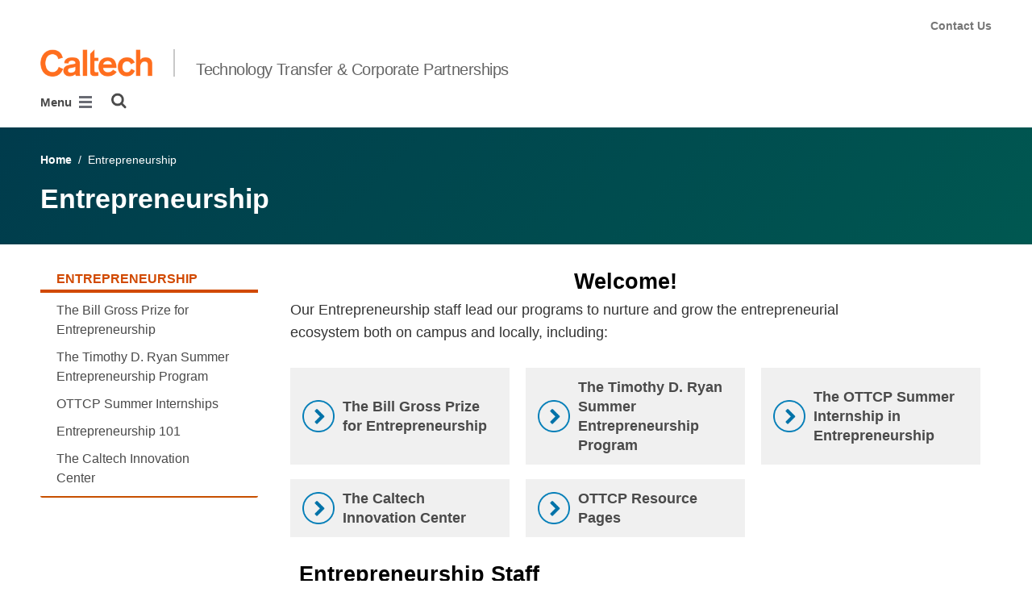

--- FILE ---
content_type: text/html; charset=utf-8
request_url: https://innovation.caltech.edu/entrepreneurship
body_size: 8697
content:
<!DOCTYPE html>


<html lang="en" class="no-js">
<head>
  <meta charset="utf-8">
  <meta http-equiv="X-UA-Compatible" content="IE=edge" />
  <title>Entrepreneurship
  

     - 
    
    OTTCP</title>
  
  
  
  <meta name="viewport" content="width=device-width, initial-scale=1">
  <link rel="shortcut icon" href="/static/core/img/favicon-75.png?v=6.18.0">

  
  <!-- Generic FavIcons -->
  <link rel="icon" href="/static/core/img/favicon-32.png?v=6.18.0" sizes="32x32">
  <link rel="icon" href="/static/core/img/favicon-57.png?v=6.18.0" sizes="57x57">
  <link rel="icon" href="/static/core/img/favicon-76.png?v=6.18.0" sizes="76x76">
  <link rel="icon" href="/static/core/img/favicon-96.png?v=6.18.0" sizes="96x96">
  <link rel="icon" href="/static/core/img/favicon-128.png?v=6.18.0" sizes="128x128">
  <link rel="icon" href="/static/core/img/favicon-192.png?v=6.18.0" sizes="192x192">
  <link rel="icon" href="/static/core/img/favicon-228.png?v=6.18.0" sizes="228x228">
  <!-- Android -->
  <link rel="shortcut icon" sizes="196x196" href="/static/core/img/favicon-196.png?v=6.18.0">
  <!-- iOS -->
  <link rel="apple-touch-icon" href="/static/core/img/favicon-120.png?v=6.18.0" sizes="120x120">
  <link rel="apple-touch-icon" href="/static/core/img/favicon-152.png?v=6.18.0" sizes="152x152">
  <link rel="apple-touch-icon" href="/static/core/img/favicon-180.png?v=6.18.0" sizes="180x180">
  <!-- Windows 8 IE 10-->
  <meta name="msapplication-TileColor" content="#D14900">
  <meta name="msapplication-TileImage" content="/static/core/img/favicon-144.png?v=6.18.0">
  <!-- Windows 8.1 + IE11 and above -->
  <meta name="msapplication-config" content="/static/core/img/browserconfig.xml?v=6.18.0">

  <!-- Base CSS -->
  
  <link rel="stylesheet" href="https://cdn.datatables.net/1.12.1/css/dataTables.bootstrap4.min.css" integrity="sha512-4IOvmZNJ0LXi2MjWUEZ5CYnjgwX3O84FY7thQroRr7/K0aj4ht/5QCPPw/5HtEBSMOI0ICknPMW5HiiSifC78w==" crossorigin="anonymous">
  <link rel="stylesheet" href="https://cdn.datatables.net/responsive/2.3.0/css/responsive.dataTables.min.css" integrity="sha512-1rs6CKPyMyWNKKt18TIfaktqZaIkCUK4mGE78D3tI+yu0CVk/ou/XTwikeo2utvOOOdkYpcyA268IyZ17aXOWg==" crossorigin="anonymous">
  <link rel="stylesheet" href="/static/CACHE/css/output.5ae90eecd9f4.css" type="text/css">
  <!-- End Base CSS -->

  <!-- Site Type CSS -->
  
  
    <link rel="stylesheet" href="/static/CACHE/css/output.57b991578d3d.css" type="text/css">
  
  <!-- End Site Type CSS -->

  <!-- Extra CSS -->
  
    
  
  <!-- End Extra CSS -->

  <!-- Global site tag (gtag.js) - Google Analytics -->
<script async src="https://www.googletagmanager.com/gtag/js?id="></script>
<script>
  window.dataLayer = window.dataLayer || [];
  function gtag(){dataLayer.push(arguments);}
  gtag('js', new Date());

  gtag('config', 'G-K092RG513Z', {'anonymize_ip': true});
</script>
<!-- End Google Analytics -->

  
  

  
  

  <!-- Base JS -->
  
  
  <script src="https://code.jquery.com/jquery-3.3.1.min.js" integrity="sha256-FgpCb/KJQlLNfOu91ta32o/NMZxltwRo8QtmkMRdAu8=" crossorigin="anonymous"></script>
  <script defer src="/static/airspace/js/jquery.mousewheel.min.js"></script>

  <script>
    // AsciiMath is not supported out of the box with MathJax 3, so we have to tell it to add that as an input type.
    MathJax = {
      loader: {
        load: ['input/asciimath']
      },
    };
  </script>
  
  <script async src="https://cdnjs.cloudflare.com/ajax/libs/mathjax/3.2.2/es5/tex-mml-chtml.min.js" integrity="sha512-6FaAxxHuKuzaGHWnV00ftWqP3luSBRSopnNAA2RvQH1fOfnF/A1wOfiUWF7cLIOFcfb1dEhXwo5VG3DAisocRw==" crossorigin="anonymous" referrerpolicy="no-referrer"></script>
  <script defer src="https://cdnjs.cloudflare.com/ajax/libs/underscore.js/1.13.7/underscore-min.js" integrity="sha512-dvWGkLATSdw5qWb2qozZBRKJ80Omy2YN/aF3wTUVC5+D1eqbA+TjWpPpoj8vorK5xGLMa2ZqIeWCpDZP/+pQGQ==" crossorigin="anonymous" referrerpolicy="no-referrer"></script>
  <script src="https://cdnjs.cloudflare.com/ajax/libs/apexcharts/5.3.2/apexcharts.min.js" integrity="sha512-mtAI0GhJKlZSV7g9odo3D3bzFIisOKpYYUkDZElYQm5d5ti++dkCZZVcGmYs2dYHDTvO0xPYG93pdR3nvjVuOQ==" crossorigin="anonymous" referrerpolicy="no-referrer"></script>
  <!-- These are the url for the DataTables version that support Bootstrap 4 + Responsive. -->
  <!-- TODO: When we update DataTables to 2.x, remove these. We should not be including it on every single page, but instead only on pages that need it. -->
  <script src="https://cdn.datatables.net/1.12.1/js/jquery.dataTables.min.js" integrity="sha512-MOsicOaJyNWPgwMOE1q4sTPZK6KuUQTMBhkmzb0tFVSRxgx3VnGTwIyRme/IhBJQdWJkfTcIKozchO11ILrmSg==" crossorigin="anonymous"></script>
  <script src="https://cdn.datatables.net/responsive/2.3.0/js/dataTables.responsive.min.js" integrity="sha512-0wbogjva7RXNc8RGC7t7zdUDYOflHBBEBGN6ItfWqhizIDsWfRE0Dxi+PQpJ44O+fS8YVenkFWFifH885pLfkg==" crossorigin="anonymous"></script>
  <script src="https://cdn.datatables.net/1.12.1/js/dataTables.bootstrap4.min.js" integrity="sha512-9o2JT4zBJghTU0EEIgPvzzHOulNvo0jq2spTfo6mMmZ6S3jK+gljrfo0mKDAxoMnrkZa6ml2ZgByBQ5ga8noDQ==" crossorigin="anonymous"></script>
  <script src="https://cdnjs.cloudflare.com/ajax/libs/clamp-js/0.7.0/clamp.js" integrity="sha512-TnePtmz3HL4p8nFS2lR46u0iHrwObVnUednDASZK/qS9btkd09xKs1PeCt1kpS4a0gWNQx1AF+WnDHDK+xWcAw==" crossorigin="anonymous" referrerpolicy="no-referrer"></script>

  <script src="/static/CACHE/js/output.54b9aeca30a0.js"></script>
<script src="/static/CACHE/js/output.3d3c0393134d.js" defer></script>
  <!-- End Base JS -->

  <!-- Site Type JS -->
  
    <script defer src="https://feeds.library.caltech.edu/scripts/CL.js" integrity="sha512-XnrTuvhMlEHTiKSX7iyX7DBJNBCsdKQuemISrVAZCea0FmBesyC81dtjtURUF58tqVmMkIskEFALmiiu6hv3Zg==" crossorigin="anonymous"></script>
    <script defer src="https://feeds.library.caltech.edu/scripts/CL-doi-media.js" integrity="sha512-oa1inJiIOzRXwIpxA3EV9lKIVlG5vM28n/G582zD2ObMztooMKaIISjA5L6eTah8lKN6tOeiV5+raSg/ylO/VA==" crossorigin="anonymous"></script>
    <script src="/static/CACHE/js/output.284c8b74e6dc.js" defer></script>
  
  <!-- End Site Type JS -->

  <!-- Extra JS -->
  
    
  
  <!-- End Extra JS -->

  
  

<meta property="og:url" content="http://innovation.caltech.edu/entrepreneurship" />
<meta property="og:site_name" content="Technology Transfer &amp; Corporate Partnerships" />
<meta property="og:title" content="Entrepreneurship" />
<meta property="og:type" content="website" />
<meta name="twitter:title" content="Entrepreneurship">



  <meta property="og:image" content="https://innovation.divisions.caltech.edu/static/core/img/caltech-logo-400x400.png" />
  <meta name="og:image:alt" content="Caltech Logo">
  <meta name="twitter:card" content="summary">
  <meta name="twitter:image" content="https://innovation.divisions.caltech.edu/static/core/img/caltech-logo-400x400.png">




</head>

<body class="caltech_sites ">
  

  
    
    <div data-sprite></div>
    <script src="/static/wagtailadmin/js/icons.js?v=c7a2c595" data-icon-url="/admin/sprite/?h=c2112487"></script>
  

  

  <header class="width-1440-container">
    <a class="text-assistive display-at-top-on-focus" href="#content">skip to main content</a>
    
    
    
    
      
      




  

<div class="header header--left d-flex flex-wrap">
  



  <nav class="header__utility-menu d-none d-md-flex w-100 justify-content-end" aria-label="Useful links">
    <ul class="d-flex" aria-label="Useful links">
    
      <li class="header__utility-menu__item ">
        
          <a class="header__utility-menu__link
          "
          id="utility-menu-1" href="/about-ottcp/contact-us">Contact Us</a>
        
      </li>
    
    </ul>
  </nav>



  
  
  
  <div class="header__title w-100 d-flex flex-column flex-sm-row align-items-sm-end">
    
      
        <a class="header__title__caltech-link d-block" href="https://www.caltech.edu">
          <img alt="Caltech" class="header__wordmark" src="/static/core/img/caltech-new-logo.png">
        </a>
      
      <div class="header__title__separator h-100"></div>
    
    
    
      <a class="header__title__homepage-link d-block mr-sm-auto" href="/"
       
      >
        Technology Transfer &amp; Corporate Partnerships
      </a>
    
  </div>

  
    

<nav class="header__main-menu d-none d-xl-flex" aria-label="Main">
  
    
    
      
      
      <ul class="header__main-menu__level-1
      d-flex justify-content-start
      " id="main-menu-1" tabindex="-1" aria-label="Main">
      <li class="header__main-menu__level-1__item menu-item">
        
        <div class="header__main-menu__level-1__item__wrapper d-flex flex-row justify-content-start">
        
    
  
    
    
      
      
        <button type="button" class="header__main-menu__level-1__menu-only dropdown-toggle " data-toggle="dropdown" aria-controls="main-menu-2" aria-haspopup="true" aria-expanded="false">
          <span class="dropdown-toggle-button-title">Corporate Partnerships</span>
          <span class="dropdown-toggle-button-icon">
            <span class="sr-only">Open Corporate Partnerships submenu</span>
            
              <svg class="header__main-menu__level-1-opener-icon icon" aria-hidden="true" role=”presentation” focusable="false"><use href="#icon-chevron-down"></use></svg>
            
          </span>
        </button>
      
    
  
    
    
  
    
    
      
      
      <ul class="header__main-menu__level-2
      
      dropdown-menu" id="main-menu-2" tabindex="-1" aria-label="Corporate Partnerships">
      <li class="header__main-menu__level-2__item  dropdown-item">
        
    
  
    
    
      <a class="header__main-menu__level-2__link" href="/corporate-partnerships/about-corporate-partnerships">About Corporate Partnerships</a>
  
      
      
    
  
    
    
  
    
    
      
      
      </li>
      <li class="header__main-menu__level-2__item dropdown-item">
        
    
  
    
    
      <a class="header__main-menu__level-2__link" href="/corporate-partnerships/partner-with-caltech">Partner with Caltech</a>
  
      
      
    
  
    
    
  
    
    
      
      
      </li>
      <li class="header__main-menu__level-2__item dropdown-item">
        
    
  
    
    
      <a class="header__main-menu__level-2__link" href="https://fundingopportunities.caltech.edu/">Funding Opportunities</a>
  
      
      
    
  
    
    
  
    
    
      
      
      </li>
      <li class="header__main-menu__level-2__item dropdown-item">
        
    
  
    
    
      <a class="header__main-menu__level-2__link" href="/documents/4858/CP_Brochure_2022.pdf">More Information</a>
  
      
      
    
  
    
    
  
    
    
      
      
      </li>
      <li class="header__main-menu__level-2__item dropdown-item">
        
    
  
    
    
      <a class="header__main-menu__level-2__link" href="/corporate-partnerships/sustainability-partnership-program">Sustainability Partnership Program</a>
  
      
      
    
  
    
    
      
      
      
      </li>
      
      </ul>
    
  
    
    
      
      
        
        </div>
      
      </li>
      <li class="header__main-menu__level-1__item menu-item">
        
        <div class="header__main-menu__level-1__item__wrapper d-flex flex-row justify-content-start">
        
    
  
    
    
      
      
        <button type="button" class="header__main-menu__level-1__menu-only dropdown-toggle " data-toggle="dropdown" aria-controls="main-menu-8" aria-haspopup="true" aria-expanded="false">
          <span class="dropdown-toggle-button-title">New Ventures</span>
          <span class="dropdown-toggle-button-icon">
            <span class="sr-only">Open New Ventures submenu</span>
            
              <svg class="header__main-menu__level-1-opener-icon icon" aria-hidden="true" role=”presentation” focusable="false"><use href="#icon-chevron-down"></use></svg>
            
          </span>
        </button>
      
    
  
    
    
  
    
    
      
      
      <ul class="header__main-menu__level-2
      
      dropdown-menu" id="main-menu-8" tabindex="-1" aria-label="New Ventures">
      <li class="header__main-menu__level-2__item  dropdown-item">
        
    
  
    
    
      <a class="header__main-menu__level-2__link" href="/new-ventures/new-venture-creation">New Venture Creation</a>
  
      
      
    
  
    
    
  
    
    
      
      
      </li>
      <li class="header__main-menu__level-2__item dropdown-item">
        
    
  
    
    
      <a class="header__main-menu__level-2__link" href="/new-ventures/rothenberg-innovation-initiative-ri2">Rothenberg Innovation Initiative (RI²)</a>
  
      
      
    
  
    
    
  
    
    
      
      
      </li>
      <li class="header__main-menu__level-2__item dropdown-item">
        
    
  
    
    
      <a class="header__main-menu__level-2__link" href="/new-ventures/gates-grubstake-fund">Gates Grubstake Fund</a>
  
      
      
    
  
    
    
  
    
    
      
      
      </li>
      <li class="header__main-menu__level-2__item dropdown-item">
        
    
  
    
    
      <a class="header__main-menu__level-2__link" href="/new-ventures/the-caltech-seed-fund">The Caltech Seed Fund</a>
  
      
      
    
  
    
    
      
      
      
      </li>
      
      </ul>
    
  
    
    
      
      
        
        </div>
      
      </li>
      <li class="header__main-menu__level-1__item menu-item">
        
        <div class="header__main-menu__level-1__item__wrapper d-flex flex-row justify-content-start">
        
    
  
    
    
      
      
        <button type="button" class="header__main-menu__level-1__menu-only dropdown-toggle " data-toggle="dropdown" aria-controls="main-menu-13" aria-haspopup="true" aria-expanded="false">
          <span class="dropdown-toggle-button-title">Patents &amp; Licensing</span>
          <span class="dropdown-toggle-button-icon">
            <span class="sr-only">Open Patents &amp; Licensing submenu</span>
            
              <svg class="header__main-menu__level-1-opener-icon icon" aria-hidden="true" role=”presentation” focusable="false"><use href="#icon-chevron-down"></use></svg>
            
          </span>
        </button>
      
    
  
    
    
  
    
    
      
      
      <ul class="header__main-menu__level-2
      
      dropdown-menu" id="main-menu-13" tabindex="-1" aria-label="Patents &amp; Licensing">
      <li class="header__main-menu__level-2__item  dropdown-item">
        
    
  
    
    
      <a class="header__main-menu__level-2__link" href="/patents-licensing/about-patents-licensing">About Patents &amp; Licensing</a>
  
      
      
    
  
    
    
  
    
    
      
      
      </li>
      <li class="header__main-menu__level-2__item dropdown-item">
        
    
  
    
    
      <a class="header__main-menu__level-2__link" href="/patents-licensing/report-an-invention">Report an Invention</a>
  
      
      
    
  
    
    
  
    
    
      
      
      </li>
      <li class="header__main-menu__level-2__item dropdown-item">
        
    
  
    
    
      <a class="header__main-menu__level-2__link" href="/patents-licensing/update-inventor-contact-info">Update Inventor Contact Info</a>
  
      
      
    
  
    
    
  
    
    
      
      
      </li>
      <li class="header__main-menu__level-2__item dropdown-submenu">
        
    
  
    
    
      <a class="header__main-menu__level-2__link" href="/patents-licensing/policies">Policies</a>
  
      
      
        <button type="button" class="header__main-menu__level-2__opener dropdown-toggle dropdown-toggle-split" data-toggle="dropdown" aria-controls="main-menu-17" aria-haspopup="true" aria-expanded="false">
          <span class="sr-only">Open Policies submenu</span>
          
            
            <svg class="header__main-menu__plus-minus-icon plus icon" aria-hidden="true" role=”presentation” focusable="false"><use href="#icon-plus"></use></svg>
            <svg class="header__main-menu__plus-minus-icon minus icon d-none" aria-hidden="true" role=”presentation” focusable="false"><use href="#icon-minus"></use></svg>
          
        </button>
      
    
  
    
    
  
    
    
      
      
      <ul class="header__main-menu__level-3
      
      dropdown-menu" id="main-menu-17" tabindex="-1" aria-label="Policies">
      <li class="header__main-menu__level-3__item  dropdown-item">
        
    
  
    
    
      <a class="header__main-menu__level-3__link" href="/patents-licensing/policies/caltech-patent-policy">Caltech Patent Policy</a>
  
      
      
    
  
    
    
  
    
    
      
      
      </li>
      <li class="header__main-menu__level-3__item dropdown-item">
        
    
  
    
    
      <a class="header__main-menu__level-3__link" href="/patents-licensing/policies/caltech-copyright-and-software-policy">Caltech Copyright and Software Policy</a>
  
      
      
    
  
    
    
  
    
    
      
      
      </li>
      <li class="header__main-menu__level-3__item dropdown-item">
        
    
  
    
    
      <a class="header__main-menu__level-3__link" href="/patents-licensing/policies/caltech-patent-and-copyright-agreement">Caltech Patent and Copyright Agreement</a>
  
      
      
    
  
    
    
  
    
    
      
      
      </li>
      <li class="header__main-menu__level-3__item dropdown-item">
        
    
  
    
    
      <a class="header__main-menu__level-3__link" href="/patents-licensing/policies/caltech-student-patent-and-copyright-agreement">Caltech Student Patent and Copyright Agreement</a>
  
      
      
    
  
    
    
  
    
    
      
      
      </li>
      <li class="header__main-menu__level-3__item dropdown-item">
        
    
  
    
    
      <a class="header__main-menu__level-3__link" href="/patents-licensing/policies/ottcp-privacy-policy">OTTCP Privacy Policy</a>
  
      
      
    
  
    
    
      
      
      
      </li>
      
      </ul>
    
  
    
    
      
      
      </li>
      <li class="header__main-menu__level-2__item dropdown-item">
        
    
  
    
    
      <a class="header__main-menu__level-2__link" href="/patents-licensing/mtas">MTAs</a>
  
      
      
    
  
    
    
      
      
      
      </li>
      
      </ul>
    
  
    
    
      
      
        
        </div>
      
      </li>
      <li class="header__main-menu__level-1__item menu-item">
        
        <div class="header__main-menu__level-1__item__wrapper d-flex flex-row justify-content-start">
        
    
  
    
    
      <a class="header__main-menu__level-1__link" href="/entrepreneurship">Entrepreneurship</a>
  
      
      
        <button type="button" class="header__main-menu__level-1__opener dropdown-toggle dropdown-toggle-split" data-toggle="dropdown" aria-controls="main-menu-24" aria-haspopup="true" aria-expanded="false">
          <span class="sr-only">Open Entrepreneurship submenu</span>
          
            <svg class="header__main-menu__level-1-opener-icon icon" aria-hidden="true" role=”presentation” focusable="false"><use href="#icon-chevron-down"></use></svg>
          
        </button>
      
    
  
    
    
  
    
    
      
      
      <ul class="header__main-menu__level-2
      
      dropdown-menu" id="main-menu-24" tabindex="-1" aria-label="Entrepreneurship">
      <li class="header__main-menu__level-2__item  dropdown-item">
        
    
  
    
    
      <a class="header__main-menu__level-2__link" href="/entrepreneurship/bill-gross-prize">The Bill Gross Prize for Entrepreneurship</a>
  
      
      
    
  
    
    
  
    
    
      
      
      </li>
      <li class="header__main-menu__level-2__item dropdown-item">
        
    
  
    
    
      <a class="header__main-menu__level-2__link" href="/entrepreneurship/tim-ryan-summer-entrepreneurship-program">The Timothy D. Ryan Summer Entrepreneurship Program</a>
  
      
      
    
  
    
    
  
    
    
      
      
      </li>
      <li class="header__main-menu__level-2__item dropdown-item">
        
    
  
    
    
      <a class="header__main-menu__level-2__link" href="/entrepreneurship/ottcp-summer-internship">OTTCP Summer Internships</a>
  
      
      
    
  
    
    
  
    
    
      
      
      </li>
      <li class="header__main-menu__level-2__item dropdown-item">
        
    
  
    
    
      <a class="header__main-menu__level-2__link" href="/entrepreneurship/ent-101">Entrepreneurship 101</a>
  
      
      
    
  
    
    
  
    
    
      
      
      </li>
      <li class="header__main-menu__level-2__item dropdown-item">
        
    
  
    
    
      <a class="header__main-menu__level-2__link" href="/entrepreneurship/cic">The Caltech Innovation Center</a>
  
      
      
    
  
    
    
      
      
      
      </li>
      
      </ul>
    
  
    
    
      
      
        
        </div>
      
      </li>
      <li class="header__main-menu__level-1__item menu-item">
        
        <div class="header__main-menu__level-1__item__wrapper d-flex flex-row justify-content-start">
        
    
  
    
    
      
      
        <button type="button" class="header__main-menu__level-1__menu-only dropdown-toggle " data-toggle="dropdown" aria-controls="main-menu-30" aria-haspopup="true" aria-expanded="false">
          <span class="dropdown-toggle-button-title">Impact</span>
          <span class="dropdown-toggle-button-icon">
            <span class="sr-only">Open Impact submenu</span>
            
              <svg class="header__main-menu__level-1-opener-icon icon" aria-hidden="true" role=”presentation” focusable="false"><use href="#icon-chevron-down"></use></svg>
            
          </span>
        </button>
      
    
  
    
    
  
    
    
      
      
      <ul class="header__main-menu__level-2
      
      dropdown-menu" id="main-menu-30" tabindex="-1" aria-label="Impact">
      <li class="header__main-menu__level-2__item  dropdown-item">
        
    
  
    
    
      <a class="header__main-menu__level-2__link" href="/impact/impact-caltech-innovation">Impact: Innovation at Caltech</a>
  
      
      
    
  
    
    
  
    
    
      
      
      </li>
      <li class="header__main-menu__level-2__item dropdown-item">
        
    
  
    
    
      <a class="header__main-menu__level-2__link" href="/impact/impact-reports">Impact Reports</a>
  
      
      
    
  
    
    
      
      
      
      </li>
      
      </ul>
    
  
    
    
      
      
        
        </div>
      
      </li>
      <li class="header__main-menu__level-1__item menu-item">
        
        <div class="header__main-menu__level-1__item__wrapper d-flex flex-row justify-content-start">
        
    
  
    
    
      
      
        <button type="button" class="header__main-menu__level-1__menu-only dropdown-toggle " data-toggle="dropdown" aria-controls="main-menu-33" aria-haspopup="true" aria-expanded="false">
          <span class="dropdown-toggle-button-title">About OTTCP</span>
          <span class="dropdown-toggle-button-icon">
            <span class="sr-only">Open About OTTCP submenu</span>
            
              <svg class="header__main-menu__level-1-opener-icon icon" aria-hidden="true" role=”presentation” focusable="false"><use href="#icon-chevron-down"></use></svg>
            
          </span>
        </button>
      
    
  
    
    
  
    
    
      
      
      <ul class="header__main-menu__level-2
      
      dropdown-menu" id="main-menu-33" tabindex="-1" aria-label="About OTTCP">
      <li class="header__main-menu__level-2__item  dropdown-item">
        
    
  
    
    
      <a class="header__main-menu__level-2__link" href="/about-ottcp/our-team">Our Team</a>
  
      
      
    
  
    
    
  
    
    
      
      
      </li>
      <li class="header__main-menu__level-2__item dropdown-item">
        
    
  
    
    
      <a class="header__main-menu__level-2__link" href="/about-ottcp/faqs">FAQs</a>
  
      
      
    
  
    
    
  
    
    
      
      
      </li>
      <li class="header__main-menu__level-2__item dropdown-item">
        
    
  
    
    
      <a class="header__main-menu__level-2__link" href="/about-ottcp/contact-us">Contact Us</a>
  
      
      
    
  
    
    
      
      
      
      </li>
      
      </ul>
    
      
      
      
        </div>
      
      </li>
      
        <!--suppress HtmlWrongAttributeValue -->
        <li class="header__main-menu__level-1__item header__search" role="search" aria-label="Site">
          

<button type="button" class="header__search__button" aria-controls="search-form" aria-haspopup="true" aria-expanded="false" aria-label="Search">
  <img alt="" class="header__search__icon" src="/static/wagtail_menu/img/icon-search.png">
</button>

<form  id="search-form" class="header__search__form" action="/search" method="GET">
  <label class="header__search__form__label mb-0 w-100 mr-3"><span class="sr-only">Search</span><input class="header__search__form__query w-100 h-100" type="search" name="q" value="" autocorrect="off" autocapitalize="off" autocomplete="off" spellcheck="false" /></label><button class="header__search__form__submit" type="submit">Search</button>
</form>

        </li>
      
      </ul>
    
  
</nav>

    

<nav class="header__slide-menu-and-search d-flex d-xl-none align-items-start" aria-label="Main">
  <div class="header__slide-menu slide-menu dropdown">
    <button type="button" class="slide-menu__opener dropdown-toggle"
      data-toggle="dropdown" aria-controls="slide-menu" aria-haspopup="true"
      aria-expanded="false" aria-label="Main Menu">
      Menu
      <img aria-label="Open Main Menu" class="slide-menu__burger"
        src="/static/wagtail_menu/img/menu-burger.png">
    </button>

    <div id="slide-menu" class="slide-menu__dropdown dropdown-menu ">
      <div class="slide-menu__slide-wrapper d-flex">
        <div class="slide-menu__level-1">
          <button class="slide-menu__close-wrapper">
            <span class="slide-menu__close"><svg class="slide-menu__close__icon icon" aria-hidden="true" role=”presentation” focusable="false"><use href="#icon-xmark"></use></svg> Close</span>
          </button>

          <div class="slide-menu__divider slide-menu__divider--post-search dropdown-divider"></div>

          <div class="slide-menu__main-menu">
            
              <ul class="slide-menu-ul">
  
    
    
      <li class="slide-menu__level-1__item d-flex">
        
          
            
            <button type="button" class="slide-menu__level-1__menu-only dropdown-toggle" data-slide-id="#slide-menu-slide-92666" aria-controls="slide-menu-slide-92666" aria-haspopup="true" aria-expanded="false">
              <div class="dropdown-toggle-button-title">Corporate Partnerships</div>
              <div class="dropdown-toggle-button-icon">
                <span class="sr-only">Open Corporate Partnerships submenu</span>
                <svg class="slide-menu__arrow-icon icon" aria-hidden="true" role=”presentation” focusable="false"><use href="#icon-chevron-right"></use></svg>
              </div>
            </button>
          
        
      </li>
    
  
    
    
  
    
    
  
    
    
  
    
    
  
    
    
  
    
    
      <li class="slide-menu__level-1__item d-flex">
        
          
            
            <button type="button" class="slide-menu__level-1__menu-only dropdown-toggle" data-slide-id="#slide-menu-slide-92665" aria-controls="slide-menu-slide-92665" aria-haspopup="true" aria-expanded="false">
              <div class="dropdown-toggle-button-title">New Ventures</div>
              <div class="dropdown-toggle-button-icon">
                <span class="sr-only">Open New Ventures submenu</span>
                <svg class="slide-menu__arrow-icon icon" aria-hidden="true" role=”presentation” focusable="false"><use href="#icon-chevron-right"></use></svg>
              </div>
            </button>
          
        
      </li>
    
  
    
    
  
    
    
  
    
    
  
    
    
  
    
    
      <li class="slide-menu__level-1__item d-flex">
        
          
            
            <button type="button" class="slide-menu__level-1__menu-only dropdown-toggle" data-slide-id="#slide-menu-slide-92667" aria-controls="slide-menu-slide-92667" aria-haspopup="true" aria-expanded="false">
              <div class="dropdown-toggle-button-title">Patents &amp; Licensing</div>
              <div class="dropdown-toggle-button-icon">
                <span class="sr-only">Open Patents &amp; Licensing submenu</span>
                <svg class="slide-menu__arrow-icon icon" aria-hidden="true" role=”presentation” focusable="false"><use href="#icon-chevron-right"></use></svg>
              </div>
            </button>
          
        
      </li>
    
  
    
    
  
    
    
  
    
    
  
    
    
  
    
    
  
    
    
  
    
    
  
    
    
  
    
    
  
    
    
  
    
    
      <li class="slide-menu__level-1__item d-flex">
        
          <a class="slide-menu__level-1__link" href="/entrepreneurship">
            Entrepreneurship
          </a>

          
            
            <button type="button" class="slide-menu__level-1__slide-opener dropdown-toggle dropdown-toggle-split" data-slide-id="#slide-menu-slide-79774" aria-controls="slide-menu-slide-79774" aria-haspopup="true" aria-expanded="false">
              <svg class="slide-menu__arrow-icon icon" aria-hidden="true" role=”presentation” focusable="false"><use href="#icon-chevron-right"></use></svg>
              <span class="sr-only">Open Entrepreneurship submenu</span>
            </button>
          
        
      </li>
    
  
    
    
  
    
    
  
    
    
  
    
    
  
    
    
  
    
    
      <li class="slide-menu__level-1__item d-flex">
        
          
            
            <button type="button" class="slide-menu__level-1__menu-only dropdown-toggle" data-slide-id="#slide-menu-slide-92673" aria-controls="slide-menu-slide-92673" aria-haspopup="true" aria-expanded="false">
              <div class="dropdown-toggle-button-title">Impact</div>
              <div class="dropdown-toggle-button-icon">
                <span class="sr-only">Open Impact submenu</span>
                <svg class="slide-menu__arrow-icon icon" aria-hidden="true" role=”presentation” focusable="false"><use href="#icon-chevron-right"></use></svg>
              </div>
            </button>
          
        
      </li>
    
  
    
    
  
    
    
  
    
    
      <li class="slide-menu__level-1__item d-flex">
        
          
            
            <button type="button" class="slide-menu__level-1__menu-only dropdown-toggle" data-slide-id="#slide-menu-slide-92653" aria-controls="slide-menu-slide-92653" aria-haspopup="true" aria-expanded="false">
              <div class="dropdown-toggle-button-title">About OTTCP</div>
              <div class="dropdown-toggle-button-icon">
                <span class="sr-only">Open About OTTCP submenu</span>
                <svg class="slide-menu__arrow-icon icon" aria-hidden="true" role=”presentation” focusable="false"><use href="#icon-chevron-right"></use></svg>
              </div>
            </button>
          
        
      </li>
    
  
    
    
  
    
    
  
    
    
  
</ul>

            
          </div>

          
          
            
              <div class="slide-menu__divider dropdown-divider d-md-none"></div>
            
          

          <div class="slide-menu__utility-menu d-md-none">
            
              <ul aria-label="Useful links">

  
  <li class="slide-menu__utility-menu__item ">
    
      <a class="slide-menu__utility-menu__link" href="/about-ottcp/contact-us">
        Contact Us
      </a>
    
  </li>

</ul>

            
          </div>
        </div>

        
          


  
  

  
  
    
      
        
        <div class="slide-menu__level-2 align-self-start" id="slide-menu-slide-92666" tabindex="-1" aria-label="Corporate Partnerships submenu">
          <div class="slide-menu__level-2__black-stripe"></div>
          <div class="slide-menu__level-2__content">
            <div class="slide-menu__level-2__title">
              Corporate Partnerships
            </div>
            <button class="slide-menu__level-2__back-button" tabindex="0">
              <svg class="slide-menu__arrow-icon icon" aria-hidden="true" role=”presentation” focusable="false"><use href="#icon-chevron-left"></use></svg> Back
            </button>
            <div class="slide-menu__divider slide-menu__divider--slide dropdown-divider"></div>
            <ul class="slide-menu__level-2__list" aria-label="Corporate Partnerships">
              <li class="slide-menu__level-2__item">
      
    

    
      <a class="slide-menu__level-2__link" href="/corporate-partnerships/about-corporate-partnerships">
        About Corporate Partnerships
      </a>
    

    
    
    
  

  
  
    
      </li><li class="slide-menu__level-2__item">
    

    
      <a class="slide-menu__level-2__link" href="/corporate-partnerships/partner-with-caltech">
        Partner with Caltech
      </a>
    

    
    
    
  

  
  
    
      </li><li class="slide-menu__level-2__item">
    

    
      <a class="slide-menu__level-2__link" href="https://fundingopportunities.caltech.edu/">
        Funding Opportunities
      </a>
    

    
    
    
  

  
  
    
      </li><li class="slide-menu__level-2__item">
    

    
      <a class="slide-menu__level-2__link" href="/documents/4858/CP_Brochure_2022.pdf">
        More Information
      </a>
    

    
    
    
  

  
  
    
      </li><li class="slide-menu__level-2__item">
    

    
      <a class="slide-menu__level-2__link" href="/corporate-partnerships/sustainability-partnership-program">
        Sustainability Partnership Program
      </a>
    

    
      </li></ul>
    
    
    
      </div></div>
    
  

  
  

  
  
    
      
        
        <div class="slide-menu__level-2 align-self-start" id="slide-menu-slide-92665" tabindex="-1" aria-label="New Ventures submenu">
          <div class="slide-menu__level-2__black-stripe"></div>
          <div class="slide-menu__level-2__content">
            <div class="slide-menu__level-2__title">
              New Ventures
            </div>
            <button class="slide-menu__level-2__back-button" tabindex="0">
              <svg class="slide-menu__arrow-icon icon" aria-hidden="true" role=”presentation” focusable="false"><use href="#icon-chevron-left"></use></svg> Back
            </button>
            <div class="slide-menu__divider slide-menu__divider--slide dropdown-divider"></div>
            <ul class="slide-menu__level-2__list" aria-label="New Ventures">
              <li class="slide-menu__level-2__item">
      
    

    
      <a class="slide-menu__level-2__link" href="/new-ventures/new-venture-creation">
        New Venture Creation
      </a>
    

    
    
    
  

  
  
    
      </li><li class="slide-menu__level-2__item">
    

    
      <a class="slide-menu__level-2__link" href="/new-ventures/rothenberg-innovation-initiative-ri2">
        Rothenberg Innovation Initiative (RI²)
      </a>
    

    
    
    
  

  
  
    
      </li><li class="slide-menu__level-2__item">
    

    
      <a class="slide-menu__level-2__link" href="/new-ventures/gates-grubstake-fund">
        Gates Grubstake Fund
      </a>
    

    
    
    
  

  
  
    
      </li><li class="slide-menu__level-2__item">
    

    
      <a class="slide-menu__level-2__link" href="/new-ventures/the-caltech-seed-fund">
        The Caltech Seed Fund
      </a>
    

    
      </li></ul>
    
    
    
      </div></div>
    
  

  
  

  
  
    
      
        
        <div class="slide-menu__level-2 align-self-start" id="slide-menu-slide-92667" tabindex="-1" aria-label="Patents &amp; Licensing submenu">
          <div class="slide-menu__level-2__black-stripe"></div>
          <div class="slide-menu__level-2__content">
            <div class="slide-menu__level-2__title">
              Patents &amp; Licensing
            </div>
            <button class="slide-menu__level-2__back-button" tabindex="0">
              <svg class="slide-menu__arrow-icon icon" aria-hidden="true" role=”presentation” focusable="false"><use href="#icon-chevron-left"></use></svg> Back
            </button>
            <div class="slide-menu__divider slide-menu__divider--slide dropdown-divider"></div>
            <ul class="slide-menu__level-2__list" aria-label="Patents &amp; Licensing">
              <li class="slide-menu__level-2__item">
      
    

    
      <a class="slide-menu__level-2__link" href="/patents-licensing/about-patents-licensing">
        About Patents &amp; Licensing
      </a>
    

    
    
    
  

  
  
    
      </li><li class="slide-menu__level-2__item">
    

    
      <a class="slide-menu__level-2__link" href="/patents-licensing/report-an-invention">
        Report an Invention
      </a>
    

    
    
    
  

  
  
    
      </li><li class="slide-menu__level-2__item">
    

    
      <a class="slide-menu__level-2__link" href="/patents-licensing/update-inventor-contact-info">
        Update Inventor Contact Info
      </a>
    

    
    
    
  

  
  
    
      </li><li class="slide-menu__level-2__item">
    

    
      <a class="slide-menu__level-2__link" href="/patents-licensing/policies">
        Policies
      </a>
    

    
    
    
  

  
  
    
      
        <ul class="slide-menu__level-3__list" aria-label="Policies">
          <li class="slide-menu__level-3__item">
      
    

    
      <a class="slide-menu__level-3__link" href="/patents-licensing/policies/caltech-patent-policy">
        Caltech Patent Policy
      </a>
    

    
    
    
  

  
  
    
      </li><li class="slide-menu__level-3__item">
    

    
      <a class="slide-menu__level-3__link" href="/patents-licensing/policies/caltech-copyright-and-software-policy">
        Caltech Copyright and Software Policy
      </a>
    

    
    
    
  

  
  
    
      </li><li class="slide-menu__level-3__item">
    

    
      <a class="slide-menu__level-3__link" href="/patents-licensing/policies/caltech-patent-and-copyright-agreement">
        Caltech Patent and Copyright Agreement
      </a>
    

    
    
    
  

  
  
    
      </li><li class="slide-menu__level-3__item">
    

    
      <a class="slide-menu__level-3__link" href="/patents-licensing/policies/caltech-student-patent-and-copyright-agreement">
        Caltech Student Patent and Copyright Agreement
      </a>
    

    
    
    
  

  
  
    
      </li><li class="slide-menu__level-3__item">
    

    
      <a class="slide-menu__level-3__link" href="/patents-licensing/policies/ottcp-privacy-policy">
        OTTCP Privacy Policy
      </a>
    

    
      </li></ul>
    
    
    
  

  
  
    
      </li><li class="slide-menu__level-2__item">
    

    
      <a class="slide-menu__level-2__link" href="/patents-licensing/mtas">
        MTAs
      </a>
    

    
      </li></ul>
    
    
    
      </div></div>
    
  

  
  

  
  
    
      
        
        <div class="slide-menu__level-2 align-self-start" id="slide-menu-slide-79774" tabindex="-1" aria-label="Entrepreneurship submenu">
          <div class="slide-menu__level-2__black-stripe"></div>
          <div class="slide-menu__level-2__content">
            <div class="slide-menu__level-2__title">
              Entrepreneurship
            </div>
            <button class="slide-menu__level-2__back-button" tabindex="0">
              <svg class="slide-menu__arrow-icon icon" aria-hidden="true" role=”presentation” focusable="false"><use href="#icon-chevron-left"></use></svg> Back
            </button>
            <div class="slide-menu__divider slide-menu__divider--slide dropdown-divider"></div>
            <ul class="slide-menu__level-2__list" aria-label="Entrepreneurship">
              <li class="slide-menu__level-2__item">
      
    

    
      <a class="slide-menu__level-2__link" href="/entrepreneurship/bill-gross-prize">
        The Bill Gross Prize for Entrepreneurship
      </a>
    

    
    
    
  

  
  
    
      </li><li class="slide-menu__level-2__item">
    

    
      <a class="slide-menu__level-2__link" href="/entrepreneurship/tim-ryan-summer-entrepreneurship-program">
        The Timothy D. Ryan Summer Entrepreneurship Program
      </a>
    

    
    
    
  

  
  
    
      </li><li class="slide-menu__level-2__item">
    

    
      <a class="slide-menu__level-2__link" href="/entrepreneurship/ottcp-summer-internship">
        OTTCP Summer Internships
      </a>
    

    
    
    
  

  
  
    
      </li><li class="slide-menu__level-2__item">
    

    
      <a class="slide-menu__level-2__link" href="/entrepreneurship/ent-101">
        Entrepreneurship 101
      </a>
    

    
    
    
  

  
  
    
      </li><li class="slide-menu__level-2__item">
    

    
      <a class="slide-menu__level-2__link" href="/entrepreneurship/cic">
        The Caltech Innovation Center
      </a>
    

    
      </li></ul>
    
    
    
      </div></div>
    
  

  
  

  
  
    
      
        
        <div class="slide-menu__level-2 align-self-start" id="slide-menu-slide-92673" tabindex="-1" aria-label="Impact submenu">
          <div class="slide-menu__level-2__black-stripe"></div>
          <div class="slide-menu__level-2__content">
            <div class="slide-menu__level-2__title">
              Impact
            </div>
            <button class="slide-menu__level-2__back-button" tabindex="0">
              <svg class="slide-menu__arrow-icon icon" aria-hidden="true" role=”presentation” focusable="false"><use href="#icon-chevron-left"></use></svg> Back
            </button>
            <div class="slide-menu__divider slide-menu__divider--slide dropdown-divider"></div>
            <ul class="slide-menu__level-2__list" aria-label="Impact">
              <li class="slide-menu__level-2__item">
      
    

    
      <a class="slide-menu__level-2__link" href="/impact/impact-caltech-innovation">
        Impact: Innovation at Caltech
      </a>
    

    
    
    
  

  
  
    
      </li><li class="slide-menu__level-2__item">
    

    
      <a class="slide-menu__level-2__link" href="/impact/impact-reports">
        Impact Reports
      </a>
    

    
      </li></ul>
    
    
    
      </div></div>
    
  

  
  

  
  
    
      
        
        <div class="slide-menu__level-2 align-self-start" id="slide-menu-slide-92653" tabindex="-1" aria-label="About OTTCP submenu">
          <div class="slide-menu__level-2__black-stripe"></div>
          <div class="slide-menu__level-2__content">
            <div class="slide-menu__level-2__title">
              About OTTCP
            </div>
            <button class="slide-menu__level-2__back-button" tabindex="0">
              <svg class="slide-menu__arrow-icon icon" aria-hidden="true" role=”presentation” focusable="false"><use href="#icon-chevron-left"></use></svg> Back
            </button>
            <div class="slide-menu__divider slide-menu__divider--slide dropdown-divider"></div>
            <ul class="slide-menu__level-2__list" aria-label="About OTTCP">
              <li class="slide-menu__level-2__item">
      
    

    
      <a class="slide-menu__level-2__link" href="/about-ottcp/our-team">
        Our Team
      </a>
    

    
    
    
  

  
  
    
      </li><li class="slide-menu__level-2__item">
    

    
      <a class="slide-menu__level-2__link" href="/about-ottcp/faqs">
        FAQs
      </a>
    

    
    
    
  

  
  
    
      </li><li class="slide-menu__level-2__item">
    

    
      <a class="slide-menu__level-2__link" href="/about-ottcp/contact-us">
        Contact Us
      </a>
    

    
      </li></ul>
    
      </li></ul>
    
    
    
      </div></div>
    
  


        
      </div>
    </div>

  </div>

  
  <div class="header__search" role="search" aria-label="Site">
    

<button type="button" class="header__search__button" aria-controls="search-form" aria-haspopup="true" aria-expanded="false" aria-label="Search">
  <img alt="" class="header__search__icon" src="/static/wagtail_menu/img/icon-search.png">
</button>

<form  id="search-form" class="header__search__form" action="/search" method="GET">
  <label class="header__search__form__label mb-0 w-100 mr-3"><span class="sr-only">Search</span><input class="header__search__form__query w-100 h-100" type="search" name="q" value="" autocorrect="off" autocapitalize="off" autocomplete="off" spellcheck="false" /></label><button class="header__search__form__submit" type="submit">Search</button>
</form>

  </div>
</nav>

  
</header>



    
    
  <section class="block-NotificationsBlock">
    <div class="notifications-block notifications-block--all-pages" data-location-id="48">
    </div>
  </section>


  </header>

  
  <main id="content" class="content  interior-page" data-page-id="79774">
    
      

    
    
  



  
  <section class="block-AirspaceSimplePageHeaderBlock">
    

<div class="simple-page-header-block mb-5 py-5">
  <div class="simple-page-header-block__breadcrumbs pb-4">
    



  
    
      
        
          <a href="/">Home</a>
        
        &nbsp;/&nbsp;
      
    
      
        Entrepreneurship
      
    
  


  </div>
  <h1 class="simple-page-header-block__title">
    Entrepreneurship
  </h1>
</div>

  </section>
  

  


<section class="block-AirspaceLeftSidebarBlock">
  

<div class="layout-wrapper">
  
  <div class="left-sidebar-block layout-block row d-flex flex-column flex-sm-row">
    <aside aria-label="sidebar" class="left-sidebar-block__sidebar grid-item col-12 col-sm-5 col-md-4 col-lg-3 pb-5 pb-sm-0 js-sidebar">
      
        <section class="block-SidebarMenuBlock">
          



  <div class="sidebar-menu-block">
    
      <button type="button" class="sidebar-menu-block__opener dropdown-toggle d-sm-none" data-toggle="dropdown" aria-controls="sidebar-menu-block-79774" aria-haspopup="true" aria-expanded="false">
        Related Pages <img class="sidebar-menu-block__burger" src="/static/wagtail_menu/img/menu-burger.png" alt="open sidebar menu">
      </button>
      <nav id="sidebar-menu-block-79774" class="sidebar-menu-block__menu dropdown-menu" aria-label="Related Pages">
        <button type="button" class="sidebar-menu-block__close d-sm-none">
          Close <svg class="sidebar-menu-block__menu__icon icon" aria-hidden="true" role=”presentation” focusable="false"><use href="#icon-xmark"></use></svg>
        </button>
        <div class="sidebar-menu-block__level-1">
          <a class="sidebar-menu-block__level-1__link" href="/entrepreneurship">
            Entrepreneurship
          </a>

          
            
            
            

            
              <ul class="sidebar-menu-block__level-2  " id="" aria-label="Entrepreneurship submenu" tabindex="-1">
              <li class="sidebar-menu-block__level-2__item d-flex flex-column menu-item">
            

            
            <div class="sidebar-menu-block__level-2__item__wrapper d-flex align-items-center ">
              
                <a class="sidebar-menu-block__level-2__link" href="/entrepreneurship/bill-gross-prize">
                  The Bill Gross Prize for Entrepreneurship
                </a>

                
                
              
            </div>

            
          
            
            
            

            
              </li>
              <li class="sidebar-menu-block__level-2__item d-flex flex-column menu-item">
            

            
            <div class="sidebar-menu-block__level-2__item__wrapper d-flex align-items-center ">
              
                <a class="sidebar-menu-block__level-2__link" href="/entrepreneurship/tim-ryan-summer-entrepreneurship-program">
                  The Timothy D. Ryan Summer Entrepreneurship Program
                </a>

                
                
              
            </div>

            
          
            
            
            

            
              </li>
              <li class="sidebar-menu-block__level-2__item d-flex flex-column menu-item">
            

            
            <div class="sidebar-menu-block__level-2__item__wrapper d-flex align-items-center ">
              
                <a class="sidebar-menu-block__level-2__link" href="/entrepreneurship/ottcp-summer-internship">
                  OTTCP Summer Internships
                </a>

                
                
              
            </div>

            
          
            
            
            

            
              </li>
              <li class="sidebar-menu-block__level-2__item d-flex flex-column menu-item">
            

            
            <div class="sidebar-menu-block__level-2__item__wrapper d-flex align-items-center ">
              
                <a class="sidebar-menu-block__level-2__link" href="/entrepreneurship/ent-101">
                  Entrepreneurship 101
                </a>

                
                
              
            </div>

            
          
            
            
            

            
              </li>
              <li class="sidebar-menu-block__level-2__item d-flex flex-column menu-item">
            

            
            <div class="sidebar-menu-block__level-2__item__wrapper d-flex align-items-center ">
              
                <a class="sidebar-menu-block__level-2__link" href="/entrepreneurship/cic">
                  The Caltech Innovation Center
                </a>

                
                
              
            </div>

            
              </li></ul>
            
          
        </div>
      </nav>
    
  </div>


        </section>
      
    </aside>
    <div class="left-sidebar-block__content grid-item col-12 col-sm-7 col-md-8 col-lg-9 js-sidebar-content">
      
        <section class="block-AirspaceHeadingBlock">
          



<h3 class="heading-block heading-block--centered">
  Welcome!
</h3>

        </section>
      
        <section class="block-AirspaceRichTextBlock2">
          

<div class="airspace-rich-text">
  <div class="rich-text"><p data-block-key="z4gsj">Our Entrepreneurship staff lead our programs to nurture and grow the entrepreneurial ecosystem both on campus and locally, including:</p></div>
</div>

        </section>
      
        <section class="block-AirspaceQuickLinksBlock">
          


<div class="quick-links-block">
  <button class="btn quick-links-block__opener dropdown-toggle d-sm-none d-block mx-auto" id="314e0f34-ddf8-4f18-acf7-57d74ef548ab" data-toggle="dropdown" aria-haspopup="true" aria-expanded="false" type="button">
    Quick Links
  </button>
  <div class="quick-links-block__content-dropdown dropdown-menu" aria-labelledby="314e0f34-ddf8-4f18-acf7-57d74ef548ab">
    <div class="quick-links-block__close d-sm-none">
      Close<svg class="quick-links-block__close__icon icon" aria-hidden="true" role=”presentation” focusable="false"><use href="#icon-xmark"></use></svg>
    </div>

    <div class="quick-links-block__content__links d-flex flex-column flex-sm-row flex-wrap">
      
        
        <a class="quick-links-block__content__link d-flex flex-sm-row align-items-center" href="/entrepreneurship/bill-gross-prize">
          <img class="quick-links-block__content__link__icon mr-3" src="/static/airspace/img/icon-quicklink.png" alt="">
          <span class="quick-links-block__content__link__text">
            The Bill Gross Prize for Entrepreneurship
          </span>
        </a>
      
        
        <a class="quick-links-block__content__link d-flex flex-sm-row align-items-center" href="/entrepreneurship/tim-ryan-summer-entrepreneurship-program">
          <img class="quick-links-block__content__link__icon mr-3" src="/static/airspace/img/icon-quicklink.png" alt="">
          <span class="quick-links-block__content__link__text">
            The Timothy D. Ryan Summer Entrepreneurship Program
          </span>
        </a>
      
        
        <a class="quick-links-block__content__link d-flex flex-sm-row align-items-center" href="/entrepreneurship/ottcp-summer-internship">
          <img class="quick-links-block__content__link__icon mr-3" src="/static/airspace/img/icon-quicklink.png" alt="">
          <span class="quick-links-block__content__link__text">
            The OTTCP Summer Internship in Entrepreneurship
          </span>
        </a>
      
        
        <a class="quick-links-block__content__link d-flex flex-sm-row align-items-center" href="/entrepreneurship/cic">
          <img class="quick-links-block__content__link__icon mr-3" src="/static/airspace/img/icon-quicklink.png" alt="">
          <span class="quick-links-block__content__link__text">
            The Caltech Innovation Center
          </span>
        </a>
      
        
        <a class="quick-links-block__content__link d-flex flex-sm-row align-items-center" href="/entrepreneurship/ent-101">
          <img class="quick-links-block__content__link__icon mr-3" src="/static/airspace/img/icon-quicklink.png" alt="">
          <span class="quick-links-block__content__link__text">
            OTTCP Resource Pages
          </span>
        </a>
      
    </div>
  </div>

  
  <div class="quick-links-block__content d-none d-sm-block">
    <div class="quick-links-block__content__links link-count-4 d-flex flex-column flex-sm-row flex-wrap">
      
        
        <a class="quick-links-block__content__link link-count-4 d-flex flex-sm-row align-items-center" href="/entrepreneurship/bill-gross-prize">
          <img class="quick-links-block__content__link__icon mr-3" src="/static/airspace/img/icon-quicklink.png" alt="">
          <span class="quick-links-block__content__link__text">
            The Bill Gross Prize for Entrepreneurship
          </span>
        </a>
      
        
        <a class="quick-links-block__content__link link-count-4 d-flex flex-sm-row align-items-center" href="/entrepreneurship/tim-ryan-summer-entrepreneurship-program">
          <img class="quick-links-block__content__link__icon mr-3" src="/static/airspace/img/icon-quicklink.png" alt="">
          <span class="quick-links-block__content__link__text">
            The Timothy D. Ryan Summer Entrepreneurship Program
          </span>
        </a>
      
        
        <a class="quick-links-block__content__link link-count-4 d-flex flex-sm-row align-items-center" href="/entrepreneurship/ottcp-summer-internship">
          <img class="quick-links-block__content__link__icon mr-3" src="/static/airspace/img/icon-quicklink.png" alt="">
          <span class="quick-links-block__content__link__text">
            The OTTCP Summer Internship in Entrepreneurship
          </span>
        </a>
      
        
        <a class="quick-links-block__content__link link-count-4 d-flex flex-sm-row align-items-center" href="/entrepreneurship/cic">
          <img class="quick-links-block__content__link__icon mr-3" src="/static/airspace/img/icon-quicklink.png" alt="">
          <span class="quick-links-block__content__link__text">
            The Caltech Innovation Center
          </span>
        </a>
      
        
        <a class="quick-links-block__content__link link-count-4 d-flex flex-sm-row align-items-center" href="/entrepreneurship/ent-101">
          <img class="quick-links-block__content__link__icon mr-3" src="/static/airspace/img/icon-quicklink.png" alt="">
          <span class="quick-links-block__content__link__text">
            OTTCP Resource Pages
          </span>
        </a>
      
    </div>
  </div>
</div>

        </section>
      
        <section class="block-AirspaceSpacerBlock">
          <div class="spacer spacer--12"></div>
        </section>
      
        <section class="block-PersonPage2ListBlock">
          

<div class="person-list">
  
    <h3 class="person-list__title" id="entrepreneurship-staff">Entrepreneurship Staff</h3>
    <div class="person-list__people container-fluid">
      <div class="person-list__row row">
        
          <div class="person-teaser col-lg-4 col-sm-6">
            <div class="person-teaser__wrapper d-flex text-on-right">
              <div class="person-teaser__image-container">
                
                <a aria-hidden="true" tabindex=-1 href="/ottcp-directory/maral-gharib">
                  
                    <picture>
  
    <source data-name="desktop-avif" media="(min-width: 480px)" type="image/avif"
            srcset="https://divisions-prod-assets.resources.caltech.edu/innovation/images/Maral_High_Res_J.50c17eb5.fill-264x351-c100.format-avif.avif, https://divisions-prod-assets.resources.caltech.edu/innovation/images/Maral_High_Res_J.50c17eb5.fill-528x702-c100.format-avif.avif 2x"  
            width="264" height="351">
  
  
  
    <source data-name="desktop-primary" media="(min-width: 480px)"
            srcset="https://divisions-prod-assets.resources.caltech.edu/innovation/images/Maral_High_Res_July_2019.50c17eb5.fill-264x351-c100.jpg, https://divisions-prod-assets.resources.caltech.edu/innovation/images/Maral_High_Res_July_2019.50c17eb5.fill-528x702-c100.jpg 2x"
            width="264" height="351">
  
  
    <source type="image/avif" data-name="mobile-avif" 
            srcset="https://divisions-prod-assets.resources.caltech.edu/innovation/images/Maral_High_Res_J.50c17eb5.fill-425x565-c100.format-avif.avif, https://divisions-prod-assets.resources.caltech.edu/innovation/images/Maral_High_Res_.50c17eb5.fill-850x1130-c100.format-avif.avif 2x" 
            width="425" height="565">
  
  
    <source data-name="mobile-primary"
            srcset="https://divisions-prod-assets.resources.caltech.edu/innovation/images/Maral_High_Res_July_2019.50c17eb5.fill-425x565-c100.jpg, https://divisions-prod-assets.resources.caltech.edu/innovation/images/Maral_High_Res_July_2019.50c17eb5.fill-850x1130-c100.jpg 2x"
            width="425" height="565">
  
  <img alt="Maral" class="img-fluid person-teaser__image" decoding="async" height="351" loading="lazy" src="https://divisions-prod-assets.resources.caltech.edu/innovation/images/Maral_High_Res_July_2019.50c17eb5.fill-264x351-c100.jpg" width="264">
</picture>

                  
                </a>
              </div>
              <div class="person-teaser__info">
                <div class="person-teaser__title">
                  <a href="/ottcp-directory/maral-gharib" class="person-teaser__link">
                    Maral Gharib
                  </a>
                </div>
                
                  <div class="person-teaser__job-title">
                    Director of the Caltech Innovation Center
                  </div>
                

                

                

                

                

                

                

                
              </div>
            </div>
          </div>
        
          <div class="person-teaser col-lg-4 col-sm-6">
            <div class="person-teaser__wrapper d-flex text-on-right">
              <div class="person-teaser__image-container">
                
                <a aria-hidden="true" tabindex=-1 href="/ottcp-directory/brianna-chu">
                  
                    <picture>
  
    <source data-name="desktop-avif" media="(min-width: 480px)" type="image/avif"
            srcset="https://divisions-prod-assets.resources.caltech.edu/innovation/People/images/Image.86068375.fill-264x351-c100.format-avif.avif, https://divisions-prod-assets.resources.caltech.edu/innovation/People/images/Image.86068375.fill-528x702-c100.format-avif.avif 2x"  
            width="264" height="351">
  
  
  
    <source data-name="desktop-primary" media="(min-width: 480px)"
            srcset="https://divisions-prod-assets.resources.caltech.edu/innovation/People/images/Image.86068375.fill-264x351-c100.jpg, https://divisions-prod-assets.resources.caltech.edu/innovation/People/images/Image.86068375.fill-528x702-c100.jpg 2x"
            width="264" height="351">
  
  
    <source type="image/avif" data-name="mobile-avif" 
            srcset="https://divisions-prod-assets.resources.caltech.edu/innovation/People/images/Image.86068375.fill-425x565-c100.format-avif.avif, https://divisions-prod-assets.resources.caltech.edu/innovation/People/images/Image.86068375.fill-850x1130-c100.format-avif.avif 2x" 
            width="425" height="565">
  
  
    <source data-name="mobile-primary"
            srcset="https://divisions-prod-assets.resources.caltech.edu/innovation/People/images/Image.86068375.fill-425x565-c100.jpg, https://divisions-prod-assets.resources.caltech.edu/innovation/People/images/Image.86068375.fill-850x1130-c100.jpg 2x"
            width="425" height="565">
  
  <img alt="An image of a young Asian woman with short dark hair smiling, wearing a light grey sweater top with an asymmetrical neckline" class="img-fluid person-teaser__image" decoding="async" height="351" loading="lazy" src="https://divisions-prod-assets.resources.caltech.edu/innovation/People/images/Image.86068375.fill-264x351-c100.jpg" width="264">
</picture>

                  
                </a>
              </div>
              <div class="person-teaser__info">
                <div class="person-teaser__title">
                  <a href="/ottcp-directory/brianna-chu" class="person-teaser__link">
                    Brianna Chu
                  </a>
                </div>
                
                  <div class="person-teaser__job-title">
                    Communications Specialist
                  </div>
                

                

                

                

                

                

                

                
              </div>
            </div>
          </div>
        
      </div>
    </div>

    
  
</div>

        </section>
      
    </div>
  </div>
</div>

</section>

<section class="block-AirspaceSpacerBlock">
  <div class="spacer spacer--100"></div>
</section>


  </main>

  
  <footer class="width-1440-container footer-container">
    
      




  <div class="footer d-flex flex-column flex-wrap flex-sm-row justify-content-sm-between">
    
      
      <div class="footer__torch-box"></div>
      <img alt="" class="footer__torch" src="/static/theme-v7.0/img/flame.png">
    

    <div class="footer__left">
      
        
        
        <img alt="Caltech" class="footer__left__caltech-wordmark" src="/static/core/img/caltech-new-logo.png">
      
      
        <div class="footer__left__caltech-title">California Institute of Technology</div>
      
    </div>

    <div class="footer__right">
      
        <img class="footer__right__map-marker" src="/static/theme-v7.0/img/icon-footerpin.png" alt="">
        <div class="footer__right__contact-info-row">1200 East California Boulevard</div>
        <div class="footer__right__contact-info-row">Pasadena, California 91125</div>
      
    </div>

    
<nav class="footer__menu w-100 d-flex flex-wrap justify-content-center" aria-label="Footer">
  
  <a class="footer__menu__link" href="https://digitalaccessibility.caltech.edu/">Digital Accessibility</a>
  <span class="footer__menu__separator">|</span>
  <a class="footer__menu__link" href="https://www.caltech.edu/privacy-notice">Privacy Notice</a>
  <span class="footer__menu__separator">|</span>
  <span class="footer__menu__link">Site Content Copyright &copy; 2025</span>
  
  
    <span class="footer__menu__separator">|</span>
    <a class="footer__menu__link footer__menu__link--login" href="https://innovation.caltech.edu/admin/login/">Log In</a>
  
</nav>

  </div>


    
  </footer>

  
  <script src="https://cdnjs.cloudflare.com/ajax/libs/anchor-js/5.0.0/anchor.js" integrity="sha512-pg337haD8zVtCIHrlENuI1sI9ZGzS50B/WzIo3yK8WeB9ecBkyxC0eBnv0Ag7icWXJ6qf2RgMF93804dJXc2VA==" crossorigin="anonymous" referrerpolicy="no-referrer"></script>
  <script>
    anchors.options = {
      icon: '#',
      visible: 'hover',
      titleText: 'Right-click here and choose "Copy Link" to get a link to this part of the page.',
    }
    anchors.add('.rich-text h1, .rich-text h2, .rich-text h3, .rich-text h4, .rich-text h5, .rich-text h6, .heading-block');
  </script>
</body>
</html>
